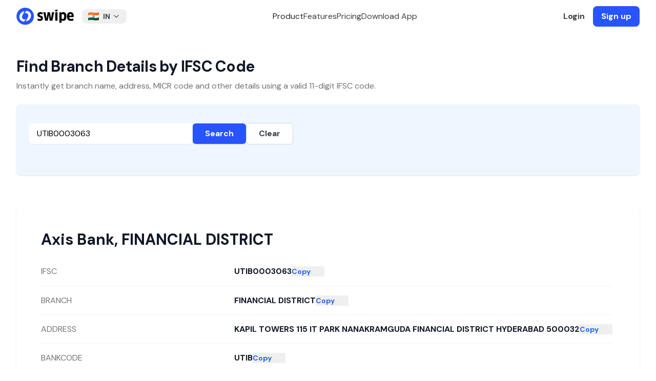

--- FILE ---
content_type: application/javascript; charset=UTF-8
request_url: https://getswipe.in/_next/static/chunks/app/layout-e3f2ddea2d807523.js
body_size: 8309
content:
(self.webpackChunk_N_E=self.webpackChunk_N_E||[]).push([[3185],{2682:function(e,t,i){Promise.resolve().then(i.t.bind(i,8877,23)),Promise.resolve().then(i.bind(i,6)),Promise.resolve().then(i.bind(i,6114)),Promise.resolve().then(i.bind(i,5682)),Promise.resolve().then(i.bind(i,2969)),Promise.resolve().then(i.bind(i,6636)),Promise.resolve().then(i.bind(i,9232)),Promise.resolve().then(i.bind(i,9655)),Promise.resolve().then(i.bind(i,5555)),Promise.resolve().then(i.bind(i,8545)),Promise.resolve().then(i.t.bind(i,8173,23)),Promise.resolve().then(i.t.bind(i,4080,23)),Promise.resolve().then(i.t.bind(i,3801,23))},5682:function(e,t,i){"use strict";function a(){var e;e="AW-354450304/3RoHCLeugf0CEID3gakB","function"==typeof window.gtag&&window.gtag("event","conversion",{send_to:e})}i.d(t,{default:function(){return s}});var r=i(2265);function s(){return(0,r.useEffect)(()=>{let e=new URLSearchParams(window.location.search),t=t=>{try{let i=new URL(t,window.location.origin),a=new URLSearchParams(i.search);return e.forEach((e,t)=>{a.has(t)||a.append(t,e)}),i.search=a.toString(),i.toString()}catch{return t}},i=i=>{let r=i.getAttribute("href");if(!r)return;let s=t(r);if(s.includes("play.google.com/store/apps/details"))try{let t=new URL(s);t.searchParams.set("referrer",e.toString()),s=t.toString()}catch{}try{let e=new URL(s),t=r.includes("#")?r.split("#")[1]:"",a=e.pathname+e.search+(t?`#${t}`:"");r.startsWith("/")?i.setAttribute("href",a):(e.hash=t,i.href=e.toString())}catch{i.href=s}i.removeEventListener("click",a),i.addEventListener("click",a)};document.querySelectorAll("a[href]").forEach(e=>i(e));let r=new MutationObserver(e=>{e.forEach(e=>{e.addedNodes.forEach(e=>{e instanceof HTMLElement&&("A"===e.tagName?i(e):e.querySelectorAll?.("a[href]")?.forEach(e=>i(e)))})})});return r.observe(document.body,{childList:!0,subtree:!0}),()=>r.disconnect()},[]),null}},3271:function(e,t,i){"use strict";i.d(t,{l:function(){return s}});var a=i(7437);i(2265);var r=i(2774);let s=({location:e,demoMessage:t})=>(0,a.jsx)("div",{className:"",children:(0,a.jsx)(r.default,{location:e,demoMessage:t})})},6114:function(e,t,i){"use strict";i.d(t,{default:function(){return f}});var a=i(7437),r=i(2265),s=i(2649),n=i(4446),l=i(5817),o=i(9658),c=i(1962),d=i(3271),u=i(6517),h=({className:e,location:t})=>{let[i,s]=(0,r.useState)(!1);return(0,a.jsxs)(a.Fragment,{children:[(0,a.jsx)(o.z,{variant:"primary",className:"bg-primary",onClick:()=>{if(window.innerWidth<=768){let e=u.Zh,t="https://api.whatsapp.com/send?phone=918121335436&text="+(e=encodeURIComponent(e));window.open(t,"_blank")}else s(!0)},children:"Contact Us"}),(0,a.jsx)(c.u,{isOpen:i,onClose:()=>{s(!1)},children:(0,a.jsx)(d.l,{location:t})})]})},x=i(6463),m=i(6);let p="LeaveModal",g=["/","/ewaybill","/einvoice"];var f=()=>{let e=(0,x.usePathname)(),t=(0,m.D)();if(!(e&&g.includes(e))||"IN"!==t)return null;let[i,c]=(0,r.useState)(!1),[d,f]=(0,r.useState)(!1),w=(0,r.useCallback)(()=>{c(!1)},[]);return(0,r.useEffect)(()=>{let e=window.scrollY,i=Date.now(),a=()=>{let a=window.scrollY,r=Date.now(),n=e-a>50,l=e>3e3,o=r-i>15e3;"IN"===t&&a<100&&n&&l&&o&&(!s.Z.get(p)||"0"===s.Z.get(p))&&(s.Z.set(p,"1",{expires:3/1440}),c(!0)),e=a,i=r};return window.addEventListener("scroll",a),()=>window.removeEventListener("scroll",a)},[]),(0,r.useEffect)(()=>{let e=e=>{let i=e.clientY<=0||e.clientX<=0||e.clientX>=window.innerWidth||e.clientY>=window.innerHeight;"IN"===t&&i&&(!s.Z.get(p)||"0"===s.Z.get(p))&&(c(!0),s.Z.set(p,"1",{expires:3/1440}))};return document.addEventListener("mouseleave",e),()=>document.removeEventListener("mouseleave",e)},[]),(0,r.useEffect)(()=>{let e=()=>{f(window.innerWidth<=768)};return e(),window.addEventListener("resize",e),()=>window.removeEventListener("resize",e)},[]),(0,r.useLayoutEffect)(()=>{let e=sessionStorage.getItem(u.Co),t=sessionStorage.getItem(u.mi);i&&(e||t)&&c(!1)},[i]),(0,a.jsx)(n.M,{children:i&&(0,a.jsx)(l.E.div,{className:"fixed inset-0 z-50 flex items-center justify-center bg-black bg-opacity-50",initial:{opacity:0},animate:{opacity:1},exit:{opacity:0},transition:{duration:.3},children:(0,a.jsxs)(l.E.div,{className:"bg-white rounded-lg shadow-lg p-6 w-full max-w-md mx-4",initial:{scale:.9,opacity:0},animate:{scale:1,opacity:1},exit:{scale:.9,opacity:0},transition:{duration:.3,ease:"easeInOut"},children:[(0,a.jsx)("h2",{className:"text-xl font-semibold text-gray-900 mb-2 text-center",children:"Need more help finding what you`re looking for?"}),(0,a.jsx)("p",{className:"text-gray-600 text-center mb-6",children:"Our team is here to assist. Contact us now."}),(0,a.jsxs)("div",{className:"flex justify-center gap-4",children:[(0,a.jsx)(o.z,{onClick:w,variant:"outline",children:"Close"}),(0,a.jsx)(h,{location:"Exit Intent Modal"})]})]},"modal-content")},"modal-backdrop")})}},1377:function(e,t,i){"use strict";i.d(t,{Z:function(){return d}});var a=i(7437),r=i(2265),s=i(6648),n=i(2649),l=i(8992),o=i(6517),c=i(1406);function d({initialCountry:e}){let[t,i]=(0,r.useState)(e),[d,u]=(0,r.useState)(!1),[h,x]=(0,r.useState)(!1),m=(0,r.useRef)(null),p=(0,r.useRef)(null),g=e=>{i(e),n.Z.set("countryCode",e,{expires:365}),u(!1),window.location.pathname=`/${e.toLowerCase()}`};(0,r.useEffect)(()=>{function e(e){m.current&&!m.current.contains(e.target)&&u(!1)}return document.addEventListener("mousedown",e),()=>document.removeEventListener("mousedown",e)},[]),(0,r.useEffect)(()=>{if(d&&p.current){let e=p.current.getBoundingClientRect(),t=window.innerHeight-e.bottom,i=e.top;x(t<200&&i>t)}},[d]);let f=o.zO.find(e=>e.code===t);return(0,a.jsxs)("div",{className:"relative inline-block text-left",ref:m,children:[(0,a.jsxs)("button",{ref:p,onClick:()=>{u(e=>!e)},className:"text-gray-700 focus:outline-none  rounded-lg px-3 py-1 text-center inline-flex items-center w-full justify-between",type:"button",children:[(0,a.jsx)(s.default,{src:(0,c.ui)(`/images/flags/${f?.code.toLowerCase()}.webp`),width:32,height:24,className:"inline-block mr-2 h-4 w-auto",alt:"Country Flag",loading:"lazy"}),(0,a.jsx)("span",{className:"text-sm font-bold",children:f?.code||"Country"}),(0,a.jsx)(l.Z,{className:"ml-1 w-4 h-4"})]}),(0,a.jsxs)("div",{className:`z-10 ${d?"":"hidden"} bg-white divide-y divide-gray-100 rounded-lg shadow-md w-60 dark:bg-gray-700 absolute ${h?"bottom-full mb-2":"mt-2"}`,children:[(0,a.jsx)("div",{className:"px-4 py-2 rounded-t-lg bg-white dark:bg-gray-700",children:(0,a.jsx)("p",{className:"text-xs font-medium text-gray-500 dark:text-gray-300",children:"Choose your region"})}),(0,a.jsx)("ul",{className:"text-sm text-gray-700 dark:text-gray-200 max-h-96 overflow-y-auto","aria-labelledby":"countryDropdownButton",children:o.zO.map(e=>(0,a.jsx)("li",{className:"",children:(0,a.jsxs)("button",{onClick:()=>g(e.code),className:`block w-full text-left text-md px-4 py-2 items-center hover:bg-gray-50 dark:hover:bg-gray-600 dark:hover:text-white ${t===e.code?"bg-gray-100 dark:bg-gray-600 font-bold":""}`,children:[(0,a.jsx)(s.default,{src:(0,c.ui)(`/images/flags/${e.code.toLowerCase()}.webp`),width:20,height:20,className:"inline-block mr-2",alt:"Country Flag",loading:"lazy"}),(0,a.jsx)("span",{className:`text-sm ${t===e.code?"font-bold":""}`,children:e.name})]})},e.code))})]})]})}},9232:function(e,t,i){"use strict";i.d(t,{default:function(){return n}});var a=i(7437),r=i(2265),s=i(4124);function n(){let[e,t]=(0,r.useState)(!1);return((0,r.useEffect)(()=>{let e=!1,i=()=>{e||(window.requestAnimationFrame(()=>{let i=window.scrollY>300;t(e=>e!==i?i:e),e=!1}),e=!0)};return window.addEventListener("scroll",i,{passive:!0}),()=>{window.removeEventListener("scroll",i)}},[]),e)?(0,a.jsx)("button",{onClick:()=>{window.scrollTo({top:0,behavior:"smooth"})},className:"fixed bottom-24 right-10 z-45 bg-white text-gray-700 p-4 rounded-full shadow-md hover:bg-gray-100 transition","aria-label":"Scroll to top",title:"Scroll to top",children:(0,a.jsx)(s.Z,{className:"w-4 h-4"})}):null}},7665:function(e,t,i){"use strict";i.d(t,{B:function(){return o}});var a=i(7437),r=i(3833),s=i(6648),n=i(6),l=i(1406);let o=({className:e})=>{let t=(0,n.D)(),i=r.a(t)?.hero,o=i?.appLinks||{android:"https://play.google.com/store/apps/details?id=in.swipe.app",ios:"https://apps.apple.com/app/swipe-billing/id6444221234"};return(0,a.jsxs)("div",{className:(0,r.cn)("mt-5",e),children:[(0,a.jsx)("p",{className:"text-sm font-medium text-neutral-500 dark:text-neutral-400",children:"Download for free on"}),(0,a.jsxs)("div",{className:"mt-2 flex justify-start",children:[o.android&&(0,a.jsx)("a",{className:"mr-3",href:o.android,target:"_blank",rel:"noopener noreferrer",children:(0,a.jsx)(s.default,{alt:"Swipe Billing Android App on Google Play Store",src:(0,l.ui)("/images/android.webp"),width:150,height:48,className:"block w-[141px] h-auto",quality:75,priority:!0})}),o.ios&&(0,a.jsx)("a",{href:o.ios,target:"_blank",rel:"noopener noreferrer",children:(0,a.jsx)(s.default,{alt:"Swipe Billing iOS App on Apple App Store",src:(0,l.ui)("/images/ios.webp"),width:135,height:48,className:"block w-[135px] h-auto",quality:75,priority:!0})})]})]})}},9699:function(e,t,i){"use strict";i.d(t,{l:function(){return u}});var a=i(7437),r=i(2265),s=i(4446),n=i(5817),l=i(2966),o=i(672),c=i(6278),d=i(6517);let u=r.forwardRef((e,t)=>{let[i,u]=(0,r.useState)(!1),h=e=>{u(e)},x=()=>{u(!1)};return(0,r.useImperativeHandle)(t,()=>({toggleDrawer:h,closeDrawer:x})),(0,r.useEffect)(()=>(i?document.body.style.overflow="hidden":document.body.style.overflow="",()=>{document.body.style.overflow=""}),[i]),(0,a.jsx)(a.Fragment,{children:(0,a.jsx)(s.M,{children:i&&(0,a.jsxs)(n.E.div,{initial:{y:"100%"},animate:{y:0},exit:{y:"100%"},transition:{type:"spring",stiffness:300,damping:25},className:"fixed bottom-0 left-0 w-full z-50 bg-black bg-opacity-0",children:[(0,a.jsx)("div",{className:"fixed inset-0 bg-black bg-opacity-20 z-40",onClick:x}),(0,a.jsx)(n.E.div,{className:"relative w-full bg-gradient-to-t from-gray-100 to-white dark:from-neutral-800 dark:to-neutral-900 shadow-2xl rounded-t-3xl z-50",initial:{y:0},animate:{y:0},exit:{y:"100%"},children:(0,a.jsxs)("div",{className:"p-6 relative",children:[(0,a.jsx)(l.Z,{onClick:x,className:"absolute top-4 right-4 text-black dark:text-white cursor-pointer hover:text-red-500",size:28}),(0,a.jsx)("h2",{className:"text-xl font-bold text-center text-gray-800 dark:text-white mb-4",children:"Get in Touch"}),(0,a.jsx)("p",{className:"text-center text-gray-600 dark:text-gray-300 mb-6",children:"We are here to help you. Choose an option below to reach out to us."}),(0,a.jsxs)("div",{className:"flex flex-col gap-4",children:[(0,a.jsxs)("a",{href:"tel:+918121335436",className:"block text-center font-semibold bg-blue-500 text-white py-3 rounded-lg hover:bg-blue-600 shadow-md",children:[(0,a.jsx)(o.Z,{className:"inline-block mr-2",size:20}),"Call Us"]}),(0,a.jsxs)("a",{onClick:()=>{let e=d.Zh,t="https://api.whatsapp.com/send?phone=918121335436&text="+(e=encodeURIComponent(e));window.open(t,"_blank")},target:"_blank",rel:"noopener noreferrer",className:"block text-center font-semibold bg-green-500 text-white py-3 rounded-lg hover:bg-green-600 shadow-md",children:[(0,a.jsx)(c.Z,{className:"inline-block mr-2",size:20}),"WhatsApp Us"]})]}),(0,a.jsxs)("div",{className:"mt-6 text-center text-sm text-gray-500 dark:text-gray-400",children:["or email us at"," ",(0,a.jsx)("a",{href:"mailto:team@getswipe.in",className:"text-blue-500 hover:underline",children:"support@getswipe.in"})]})]})})]})})})})},9658:function(e,t,i){"use strict";i.d(t,{z:function(){return s}});var a=i(7437);i(2265);var r=i(3833);let s=({href:e,as:t="a",children:i,className:s,variant:n="primary",...l})=>(0,a.jsx)(t,{href:e||void 0,className:(0,r.cn)("px-4 py-2 rounded-md bg-white button text-sm font-bold relative cursor-pointer hover:-translate-y-0.5 transition duration-200 inline-block text-center",{primary:"bg-primary text-white",secondary:"bg-transparent text-black shadow-none dark:text-white",dark:"bg-black text-white",outline:"bg-white border border-neutral-300 text-black",gradient:"bg-gradient-to-b from-blue-500 to-blue-700 text-white"}[n],s),...l,"aria-label":l["aria-label"]||"button",children:i})},2969:function(e,t,i){"use strict";i.d(t,{Footer:function(){return d}});var a=i(7437),r=i(6648),s=i(7260),n=JSON.parse('{"pages":[{"title":"Home","href":"/"},{"title":"Features","href":"#features"},{"title":"Pricing","href":"/pricing"},{"title":"Invoice Formats","href":"#invoiceFormats"},{"title":"Tutorials","href":"https://www.youtube.com/@swipebilling","target":"_blank"}],"features":[{"title":"Einvoices","href":"/einvoice","country_code":["IN"]},{"title":"Ewaybills","href":"/ewaybill","country_code":["IN"]},{"title":"Swipe AI","href":"/ai"},{"title":"Online Store","href":"/onlinestore"},{"title":"Integrations","href":"/integrations"}],"signups":[{"title":"Get Started","href":"https://app.getswipe.in/auth/login","target":"_blank"},{"title":"Login","href":"https://app.getswipe.in/auth/login","target":"_blank"},{"title":"Contact Us","href":"/contact"}],"legals":[{"title":"Privacy Policy","href":"/policy"},{"title":"Refund Policy","href":"/refund"},{"title":"Terms of Service","href":"/terms"},{"title":"Refer your friends","href":"/referral"}],"explore":[{"title":"Blog","href":"/blog"},{"title":"Join Community \uD83E\uDD1D","href":"https://community.getswipe.in/","target":"_blank"},{"title":"Product Updates","href":"https://getswipe.in/product-updates","target":"_blank"},{"title":"Developers \uD83D\uDC68\uD83C\uDFFC‍\uD83D\uDCBB","href":"https://developers.getswipe.in","target":"_blank"},{"title":"Tools","href":"/tools","country_code":["IN"]},{"title":"We\'re hiring \uD83D\uDE80","href":"https://forms.gle/ypGovh5Uji75TEG77","target":"_blank"}]}'),l=i(6),o=i(1377),c=i(1406);let d=()=>{let{pages:e,features:t,legals:i,signups:r,explore:c}=n,d=(0,l.D)();return(0,a.jsxs)("div",{className:"border-t border-neutral-100 dark:border-white/[0.1] px-8 pt-16 bg-white dark:bg-neutral-950 w-full relative overflow-hidden",children:[(0,a.jsxs)("div",{className:"max-w-7xl mx-auto text-sm text-neutral-500 grid grid-cols-1 lg:grid-cols-[300px_1fr] gap-10 md:px-8",children:[(0,a.jsxs)("div",{className:"flex flex-col gap-3 w-full",children:[(0,a.jsx)("div",{children:(0,a.jsx)(s.T,{})}),(0,a.jsx)("div",{children:(0,a.jsx)(h,{})})]}),(0,a.jsxs)("div",{className:"grid grid-cols-2 sm:grid-cols-3 lg:grid-cols-5 gap-10 w-full",children:[(0,a.jsx)(u,{title:"Quick Links",items:e,countryCode:d}),(0,a.jsx)(u,{title:"Features",items:t.filter(e=>!e.country_code||e.country_code.includes(d)),countryCode:d}),(0,a.jsx)(u,{title:"Register",items:r,countryCode:d}),(0,a.jsx)(u,{title:"Legal",items:i,countryCode:d}),(0,a.jsx)(u,{title:"Explore",items:c,countryCode:d})]})]}),(0,a.jsxs)("div",{className:"max-w-7xl mx-auto my-10 px-8 flex flex-col sm:flex-row sm:items-center sm:justify-between gap-6 text-sm text-neutral-500",children:[(0,a.jsx)(o.Z,{initialCountry:d}),(0,a.jsx)("div",{className:"space-y-1",children:(0,a.jsx)("p",{children:"\xa92025 Nextspeed Technologies. All rights reserved."})})]})]})},u=({title:e,items:t,countryCode:i})=>(0,a.jsxs)("div",{className:"flex flex-col space-y-4  w-full",children:[(0,a.jsx)("p",{className:"text-neutral-600 dark:text-neutral-300 font-bold",children:e}),(0,a.jsx)("ul",{className:"text-neutral-600 text-base  dark:text-neutral-300 space-y-2",children:t.map((e,t)=>(0,a.jsx)("li",{children:(0,a.jsx)("a",{className:"hover:text-black dark:hover:text-white transition-colors",href:e.href+(e.href.startsWith("https://app.getswipe.in")?`?country_code=${i}`:""),target:e.target?e.target:"_self",rel:e.target?"noopener noreferrer":void 0,children:e.title})},e.title+t))})]}),h=()=>(0,a.jsxs)("div",{className:"flex items-center space-x-1",children:[(0,a.jsxs)("a",{href:"https://www.instagram.com/swipebilling",target:"_blank",rel:"noopener noreferrer",className:"p-2 rounded-lg hover:bg-gray-100 transition",children:[(0,a.jsx)("span",{className:"sr-only",children:"Instagram"}),(0,a.jsx)(r.default,{src:(0,c.ui)("/images/socials/instagram.svg"),alt:"Swipe Instagram page",width:24,height:24,className:"w-5 h-5",loading:"lazy"})]}),(0,a.jsxs)("a",{href:"https://www.youtube.com/@swipebilling",target:"_blank",rel:"noopener noreferrer",className:"p-2 rounded-lg hover:bg-gray-100 transition",children:[(0,a.jsx)("span",{className:"sr-only",children:"YouTube"}),(0,a.jsx)(r.default,{src:(0,c.ui)("/images/socials/youtube.svg"),alt:"Swipe YouTube channel",width:24,height:24,className:"h-5 w-5",loading:"lazy"})]}),(0,a.jsxs)("a",{href:"https://www.linkedin.com/company/swipebilling",target:"_blank",rel:"noopener noreferrer",className:"p-2 rounded-lg hover:bg-gray-100 transition",children:[(0,a.jsx)("span",{className:"sr-only",children:"LinkedIn"}),(0,a.jsx)(r.default,{src:(0,c.ui)("/images/socials/linkedin.svg"),alt:"Swipe LinkedIn Company page",width:24,height:24,className:"w-5 h-5",loading:"lazy"})]}),(0,a.jsxs)("a",{href:"https://twitter.com/swipebilling",target:"_blank",rel:"noopener noreferrer",className:"p-2 rounded-lg hover:bg-gray-100 transition",children:[(0,a.jsx)("span",{className:"sr-only",children:"Twitter"}),(0,a.jsx)(r.default,{src:(0,c.ui)("/images/socials/x-twitter.svg"),alt:"Swipe X or Twitter handle",width:24,height:24,className:"w-5 h-5",loading:"lazy"})]}),(0,a.jsxs)("a",{href:"https://www.facebook.com/swipebilling",target:"_blank",rel:"noopener noreferrer",className:"p-2 rounded-lg hover:bg-gray-100 transition",children:[(0,a.jsx)("span",{className:"sr-only",children:"Facebook"}),(0,a.jsx)(r.default,{src:(0,c.ui)("/images/socials/facebook.svg"),alt:"Swipe Facebook page",width:24,height:24,className:"w-5 h-5",loading:"lazy"})]})]})},7260:function(e,t,i){"use strict";i.d(t,{T:function(){return c}});var a=i(7437),r=i(6648),s=i(9512),n=i(2265),l=i(1406),o=i(6);let c=({onMouseEnter:e})=>{let{theme:t,resolvedTheme:i}=(0,s.F)(),c=(0,o.D)(),[d,u]=(0,n.useState)(!1);if((0,n.useEffect)(()=>{u(!0)},[]),!d)return(0,a.jsx)("a",{href:"/",className:"font-normal flex space-x-2 items-center text-sm mr-4  text-black py-1  relative z-20",onMouseEnter:e,children:(0,a.jsx)(r.default,{src:(0,l.ui)("/images/logo.svg"),alt:"logo",width:112,height:64,priority:!0,className:"block",fetchPriority:"high",loading:"eager"})});let h="dark"===i?"/images/logo-dark.svg":"/images/logo.svg";return console.log("Country Code in Logo:",c),"US"===c&&(h="dark"===i?"/images/logo_tm_dark.webp":"/images/logo_tm.webp"),(0,a.jsx)("a",{href:"/",className:"font-normal flex space-x-2 items-center text-sm mr-4 text-black py-1 relative z-20",onMouseEnter:e,children:(0,a.jsx)(r.default,{src:(0,l.ui)(h),alt:"logo",width:112,height:64,className:"block",priority:!0,loading:"eager",fetchPriority:"high"})})}},6636:function(e,t,i){"use strict";i.d(t,{Navbar:function(){return j}});var a=i(7437),r=i(3833),s=i(2966),n=i(5543),l=i(3120),o=i(6179),c=i(5817),d=i(4446),u=i(2265),h=i(9658),x=i(7260),m=i(1962),p=i(3271),g=i(6),f=i(1377),w=i(6517),b=i(7665),y=i(9699),v=i(6463);let j=()=>{let e=(0,v.usePathname)(),t=(0,u.useRef)(null),{scrollY:i}=(0,l.v)({target:t,offset:["start start","end start"]}),[s,n]=(0,u.useState)(!1);(0,o.W)(i,"change",e=>{n(e>100)});let d=(0,g.D)(),[h,x]=(0,u.useState)(!1),f=[{name:"Features",link:"/#features"},{name:"Pricing",link:"/pricing"},{name:"Download App",link:"/download",className:"hidden md:block"},{name:"Contact",link:"",onClick:()=>{if(window.innerWidth<=768){let e=w.Zh,t="https://api.whatsapp.com/send?phone=918121335436&text="+(e=encodeURIComponent(e));window.open(t,"_blank")}else x(!0)},className:"hidden md:block",show:(()=>{let t=r.vf.some(t=>(0,r.dS)(e??"",t));return!r.xF.some(t=>(0,r.dS)(e??"",t))||t})()}].filter(e=>!("show"in e)||e.show);return(0,a.jsxs)(c.E.div,{ref:t,className:"w-full fixed top-0 inset-x-0 z-50",children:[(0,a.jsx)(k,{visible:s,navItems:f,countryCode:d}),(0,a.jsx)(N,{visible:s,navItems:f,countryCode:d}),(0,a.jsx)(m.u,{isOpen:h,onClose:()=>{x(!1)},children:(0,a.jsx)(p.l,{location:"Navbar Contact Click"})})]})},k=({navItems:e,visible:t,countryCode:i})=>{let[s,n]=(0,u.useState)(!1);return(0,a.jsxs)("div",{className:"hidden lg:block top-0 left-0 fixed w-screen",onMouseLeave:()=>n(!1),children:[(0,a.jsx)(c.E.div,{className:(0,r.cn)("fixed top-0 left-0 w-screen z-50","transition-colors duration-300 ease-in-out backdrop-blur-lg backdrop-saturate-150",t&&"bg-white/70 dark:bg-neutral-950/60"),onMouseEnter:()=>n(!1),children:(0,a.jsxs)("div",{className:"flex h-16 items-center justify-between max-w-7xl mx-auto w-full px-8",children:[(0,a.jsx)(x.T,{onMouseEnter:()=>n(!1)}),(0,a.jsx)(f.Z,{initialCountry:i}),(0,a.jsxs)("div",{className:"flex items-center justify-center gap-10 flex-1 text-base",children:[(0,a.jsx)("span",{className:"text-neutral-800 dark:text-neutral-200 cursor-pointer font-medium",onMouseEnter:()=>n(!0),children:"Product"}),e.map((e,t)=>(0,a.jsx)(u.Fragment,{children:e.onClick?(0,a.jsx)("span",{onMouseEnter:()=>n(!1),onClick:e.onClick,className:"text-neutral-700 dark:text-neutral-300 hover:text-black dark:hover:text-white font-medium cursor-pointer",children:e.name}):(0,a.jsx)("a",{onMouseEnter:()=>n(!1),href:e.link,className:"text-neutral-700 dark:text-neutral-300 hover:text-black dark:hover:text-white font-medium",children:e.name})},t))]}),(0,a.jsxs)("div",{className:"flex items-center space-x-4",children:[(0,a.jsx)("a",{href:`https://app.getswipe.in/auth/login?country_code=${i}`,target:"_blank",rel:"noopener noreferrer",className:"text-neutral-700 font-bold dark:text-neutral-300 hover:text-black dark:hover:text-white",children:"Login"}),(0,a.jsx)("a",{href:`https://app.getswipe.in/auth/login?country_code=${i}`,rel:"noopener noreferrer",target:"_blank",className:"bg-primary text-white px-4 py-2 font-bold rounded-lg hover:bg-blue-700 transition-colors duration-200",children:"Sign up"})]})]})}),(0,a.jsx)(d.M,{children:s&&(0,a.jsx)(c.E.div,{initial:{opacity:0,y:-12},animate:{opacity:1,y:0},exit:{opacity:0,y:-12},transition:{type:"spring",stiffness:200,damping:26,mass:.8,opacity:{duration:.35,ease:"easeOut"}},onMouseEnter:()=>n(!0),onMouseLeave:()=>n(!1),className:"bg-white dark:bg-neutral-950 shadow-md pt-16",children:(0,a.jsx)("div",{className:"max-w-7xl mx-auto w-full  px-6",children:(0,a.jsxs)(c.E.div,{initial:{opacity:0},animate:{opacity:1},exit:{opacity:0},transition:{duration:.5,ease:[.25,.1,.25,1]},className:"py-8 grid grid-cols-4 gap-12 text-left text-black dark:text-white relative z-10",children:[(0,a.jsxs)("div",{className:"flex flex-col gap-1 col-span-2",children:[(0,a.jsx)("div",{className:"text-sm font-medium text-neutral-500 px-3",children:"Features"}),(0,a.jsx)("div",{className:"grid grid-cols-2 gap-x-10 gap-y-2",children:[{title:"Ewaybills",desc:"Create them in 10 seconds",link:"/ewaybill",country_code:["IN"]},{title:"Einvoices",desc:"One click E-invoices",link:"/einvoice",country_code:["IN"]},{title:"Exports",desc:"Go global with export invoices",link:"/exports",country_code:["IN"]},{title:"Online Store",desc:"Create your online store",link:"/onlinestore"},{title:"Digital Signature",desc:"Digitally sign your invoices in seconds.",link:"/digital-signature",country_code:["IN"]},{title:"APIs",desc:"Connect your business with Swipe",link:"/apis"}].map(e=>!e.country_code||e.country_code.includes(i)?(0,a.jsxs)("div",{className:"relative group rounded-lg",children:[(0,a.jsx)("div",{className:"absolute inset-0 bg-neutral-100 dark:bg-neutral-800 opacity-0 group-hover:opacity-100 transition-opacity rounded-lg"}),(0,a.jsxs)("a",{href:e.link,onClick:()=>n(!1),className:"relative z-10 flex flex-col px-3 py-2 rounded-lg",children:[(0,a.jsx)("span",{className:"font-semibold text-base",children:e.title}),(0,a.jsx)("span",{className:"text-sm text-neutral-500",children:e.desc})]})]},e.title):null)})]}),(0,a.jsxs)("div",{className:"flex flex-col gap-1",children:[(0,a.jsx)("h4",{className:"text-sm font-medium text-neutral-500 px-3",children:"Swipe AI"}),[{title:"Swipe AI",desc:"Find answers instantly",link:"/ai"},{title:"AI Document Scans",desc:"Scan document data with the help of AI",link:"/ai#scan"}].map(e=>(0,a.jsxs)("div",{className:"relative group rounded-lg",children:[(0,a.jsx)("div",{className:"absolute inset-0 bg-neutral-100 dark:bg-neutral-800 opacity-0 group-hover:opacity-100 transition-opacity rounded-lg"}),(0,a.jsxs)("a",{href:e.link,onClick:()=>n(!1),className:"relative z-10 flex flex-col px-3 py-2 rounded-lg",children:[(0,a.jsx)("span",{className:"font-semibold text-base",children:e.title}),(0,a.jsx)("span",{className:"text-sm text-neutral-500",children:e.desc})]})]},e.title))]}),(0,a.jsxs)("div",{className:"flex flex-col gap-2",children:[(0,a.jsx)("h4",{className:"text-sm font-medium text-neutral-500 mb-2",children:"Integrations and more"}),[{title:"Shopify",desc:"Connect your Shopify store",link:"/integrations#shopify"},{title:"Tally",desc:"Send your data from Swipe to Tally in real time",link:"/integrations#tally",country_code:["IN"]},{title:"Razorpay",desc:"Accept payments with Razorpay",link:"/integrations#razorpay",country_code:["IN"]}].map(e=>e.country_code&&!e.country_code.includes(i)?null:(0,a.jsxs)("a",{href:e.link,onClick:()=>n(!1),className:"transition-colors hover:underline",children:[(0,a.jsx)("div",{className:"font-semibold text-base",children:e.title}),(0,a.jsx)("div",{className:"text-sm text-neutral-500",children:e.desc})]},e.title))]})]})})})})]})},N=({navItems:e,visible:t,countryCode:i})=>{let l=(0,u.useRef)(null),[o,m]=(0,u.useState)(!1);return(0,a.jsxs)(a.Fragment,{children:[(0,a.jsxs)(c.E.div,{animate:{backdropFilter:t?"blur(10px)":"none",boxShadow:t?"0 0 24px rgba(34, 42, 53, 0.06), 0 1px 1px rgba(0, 0, 0, 0.05), 0 0 0 1px rgba(34, 42, 53, 0.04), 0 0 4px rgba(34, 42, 53, 0.08), 0 16px 68px rgba(47, 48, 55, 0.05), 0 1px 0 rgba(255, 255, 255, 0.1) inset":"none",width:t?"90%":"100%",y:t?20:0,borderRadius:o?"4px":"2rem",paddingRight:t?"12px":"0px",paddingLeft:t?"12px":"0px"},transition:{type:"spring",stiffness:200,damping:50},className:(0,r.cn)("flex relative flex-col lg:hidden w-full justify-between items-center bg-white max-w-[calc(100vw-2rem)] mx-auto px-0 py-2 z-50",t&&"backdrop-blur-md bg-white/60 dark:bg-neutral-950/60"),children:[(0,a.jsxs)("div",{className:"flex flex-row justify-between items-center w-full",children:[(0,a.jsx)(x.T,{onMouseEnter:()=>{}}),o?(0,a.jsx)(s.Z,{className:"text-black dark:text-white cursor-pointer",onClick:()=>m(!o)}):(0,a.jsx)(n.Z,{className:"text-black dark:text-white cursor-pointer",onClick:()=>m(!o)})]}),(0,a.jsx)(d.M,{children:o&&(0,a.jsxs)(c.E.div,{initial:{opacity:0},animate:{opacity:1},exit:{opacity:0},className:"flex rounded-lg absolute top-16 bg-white dark:bg-neutral-950 inset-x-0 z-50 flex-col items-start justify-start gap-4 w-full px-4 py-8 shadow-[0_0_24px_rgba(34,_42,_53,_0.06),_0_1px_1px_rgba(0,_0,_0,_0.05),_0_0_0_1px_rgba(34,_42,_53,_0.04),_0_0_4px_rgba(34,_42,_53,_0.08),_0_16px_68px_rgba(47,_48,_55,_0.05),_0_1px_0_rgba(255,_255,_255,_0.1)_inset]",children:[e.map((e,t)=>e.onClick?(0,a.jsx)("span",{onClick:()=>{m(!1),e.onClick?.()},className:`relative text-neutral-600 dark:text-neutral-300 cursor-pointer ${e.className?` ${e.className}`:""}`,children:(0,a.jsx)(c.E.span,{className:"block",children:e.name})},`link-${t}`):(0,a.jsx)("a",{href:e.link,onClick:()=>m(!1),className:`relative text-neutral-600 dark:text-neutral-300 ${e.className?` ${e.className}`:""}`,children:(0,a.jsx)(c.E.span,{className:"block",children:e.name})},`link-${t}`)),(0,a.jsx)(b.B,{}),(0,a.jsx)(h.z,{as:"button",onClick:()=>{m(!1),l?.current?.toggleDrawer(!0)},variant:"primary",className:"block md:hidden w-full",children:"Contact us"})]})})]}),(0,a.jsx)(y.l,{ref:l})]})}},1962:function(e,t,i){"use strict";i.d(t,{u:function(){return c}});var a=i(7437),r=i(2265),s=i(4887),n=i(4446),l=i(5817),o=i(2966);let c=({children:e,isOpen:t,onClose:i})=>{let[c,d]=(0,r.useState)(!1);return((0,r.useEffect)(()=>(d(!0),()=>d(!1)),[]),c)?(0,s.createPortal)((0,a.jsx)(n.M,{children:t&&(0,a.jsx)(l.E.div,{initial:{opacity:0},animate:{opacity:1},exit:{opacity:0},className:"fixed inset-0 z-50 flex items-center justify-center bg-black bg-opacity-50",children:(0,a.jsxs)(l.E.div,{initial:{scale:.9},animate:{scale:1},exit:{scale:.9},className:"bg-white rounded-lg shadow-lg max-w-6xl w-full max-h-[90vh] relative",children:[(0,a.jsx)("button",{onClick:i,className:"absolute top-4 right-4 text-gray-500 hover:text-gray-800 rounded-full transition-all duration-300 z-10",children:(0,a.jsx)(o.Z,{className:"w-5 h-5"})}),(0,a.jsx)("div",{className:"max-h-[90vh]",children:e})]})})}),document.body):null}},5555:function(e,t,i){"use strict";i.d(t,{default:function(){return n}});var a=i(2265),r=i(6463),s=i(3833);function n(){let e=(0,r.usePathname)();return(0,a.useEffect)(()=>{let t=s.IC.some(t=>(0,s.dS)(e??"",t)),i=!s.r7.some(t=>(0,s.dS)(e??"",t))||t;if(!window.CRISP_INITIALIZED&&i){window.$crisp=[],window.CRISP_WEBSITE_ID="ea264a0f-f48e-40a1-b500-0007e708dd85";let e=document.createElement("script");e.src="https://client.crisp.chat/l.js",e.async=!0,document.head.appendChild(e),window.CRISP_INITIALIZED=!0}window.CRISP_INITIALIZED&&window.$crisp?.push&&window.$crisp.push(["do",i?"chat:show":"chat:hide"])},[e]),null}},8545:function(e,t,i){"use strict";i.d(t,{ThemeProvider:function(){return s}});var a=i(7437);i(2265);var r=i(9512);function s({children:e,...t}){return(0,a.jsx)(r.f,{...t,children:e})}},8877:function(){}},function(e){e.O(0,[1301,6648,8838,4868,4257,794,2858,3833,2774,2971,7023,1744],function(){return e(e.s=2682)}),_N_E=e.O()}]);

--- FILE ---
content_type: application/javascript; charset=UTF-8
request_url: https://getswipe.in/_next/static/chunks/app/not-found-d9b7d398915a01b2.js
body_size: 505
content:
(self.webpackChunk_N_E=self.webpackChunk_N_E||[]).push([[9160],{7654:function(e,t,n){Promise.resolve().then(n.bind(n,618))},618:function(e,t,n){"use strict";n.r(t),n.d(t,{default:function(){return l}});var s=n(7437),a=n(2265);function l(){let[e,t]=(0,a.useState)("");return(0,a.useEffect)(()=>{t(window.location.href)},[]),(0,s.jsx)("div",{className:"flex flex-col items-center justify-center h-screen bg-gray-100 text-gray-800",children:(0,s.jsxs)("div",{className:"max-w-md text-center",children:[(0,s.jsx)("h1",{className:"text-9xl font-extrabold text-gray-300",children:"404"}),(0,s.jsx)("h2",{className:"text-3xl font-bold mb-4",children:"Page Not Found"}),(0,s.jsx)("p",{className:"text-lg mb-3",children:"We can't seem to find the page you're looking for."}),(0,s.jsx)("p",{className:"text-sm text-gray-500 mb-8",children:e?`URL: ${e}`:""}),(0,s.jsx)("a",{href:"/",className:"inline-block px-6 py-3 bg-blue-500 text-white font-medium rounded-lg shadow-md hover:bg-blue-600 transition",children:"Back to Homepage"})]})})}}},function(e){e.O(0,[2971,7023,1744],function(){return e(e.s=7654)}),_N_E=e.O()}]);